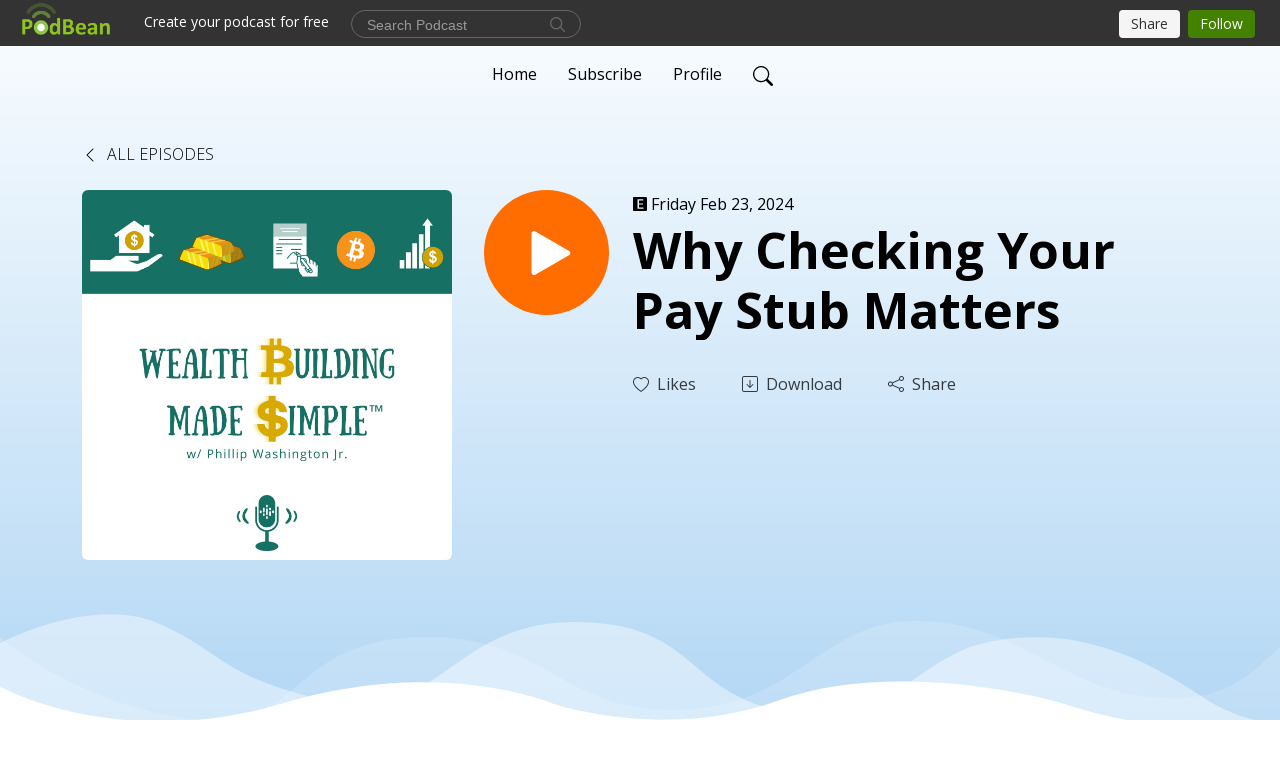

--- FILE ---
content_type: text/html; charset=UTF-8
request_url: https://askphillip.phillipwashingtonjr.com/e/why-checking-your-pay-stub-matters/
body_size: 10619
content:
<!DOCTYPE html>
<html  data-head-attrs=""  lang="en">
<head>
  <meta charset="UTF-8">
  <meta name="viewport" content="width=device-width, initial-scale=1.0">
  <meta name="mobile-web-app-capable" content="yes">
  <meta name="apple-mobile-web-app-status-bar-style" content="black">
  <meta name="theme-color" content="#ffffff">
  <link rel="stylesheet" href="https://cdnjs.cloudflare.com/ajax/libs/twitter-bootstrap/5.0.1/css/bootstrap.min.css" integrity="sha512-Ez0cGzNzHR1tYAv56860NLspgUGuQw16GiOOp/I2LuTmpSK9xDXlgJz3XN4cnpXWDmkNBKXR/VDMTCnAaEooxA==" crossorigin="anonymous" referrerpolicy="no-referrer" />
  <link rel="preconnect" href="https://fonts.googleapis.com">
  <link rel="preconnect" href="https://fonts.gstatic.com" crossorigin>
  <script type="module" crossorigin src="https://pbcdn1.podbean.com/fs1/user-site-dist/assets/index.1ad62341.js"></script>
    <link rel="modulepreload" href="https://pbcdn1.podbean.com/fs1/user-site-dist/assets/vendor.7a484e8a.js">
    <link rel="stylesheet" href="https://pbcdn1.podbean.com/fs1/user-site-dist/assets/index.d710f70e.css">
  <link rel="manifest" href="/user-site/manifest.webmanifest" crossorigin="use-credentials"><title>Why Checking Your Pay Stub Matters | Wealth-Building Made Simple</title><link rel="icon" href="https://www.podbean.com/images/favicon.ico"><link rel="apple-touch-icon" href="https://www.podbean.com/images/favicon.ico"><meta property="og:title" content="Why Checking Your Pay Stub Matters | Wealth-Building Made Simple"><meta property="og:image" content="https://d2bwo9zemjwxh5.cloudfront.net/image-logo/2691257/WBMS_Podcast_1400x1400_hnm43g_1200x628.jpg?s=66c7e419ccdff40408d1658b68f47280&amp;e=png"><meta property="og:type" content="article"><meta property="og:url" content="https://askphillip.phillipwashingtonjr.com/e/why-checking-your-pay-stub-matters/"><meta property="og:description" content="Key Takeaways:
Employees should regularly review their pay stubs to confirm accurate salary, tax withholdings, and benefit allocations.
Life events such as marriages or having children can impact employee benefit enrollment, necessitating a careful review of changes.
Proactively monitoring pay stubs can help uncover missed compensation and prevent surprise tax bills at the end of the year.
Planning ahead for tax season, even early in the year, can significantly ease the financial burden come December.
Tax planning and paycheck review services are available for those who find the task daunting, with experts like Allison ReiffMartin CPA, ready to assist.
 
Chapters:
Timestamp Summary
0:00:42 Introduction to the topic of preparing for taxes by December 31
0:01:18 Importance of understanding and checking pay stubs
0:03:14 Story about people not being paid what they were promised
0:05:05 Checking employee benefits packages and adjusting withholdings
0:06:40 Reminder to start planning for personal tax returns in March and April
0:07:51 Contact information for more assistance and discussion
0:08:09 Disclaimer and end of the conversation
 
Powered by ReiffMartin CPA and Stone Hill Wealth Management
 
Social Media Handles 
 
Follow Phillip Washington, Jr. on Instagram (@askphillip)
 
Subscribe to Wealth Building Made Simple newsletter
https://www.wealthbuildingmadesimple.us/
 
Thank you for checking out our free content on financial planning, the wealth mindset, and investing in innovation. If you&#39;ve found value in our blog posts, I invite you to take your knowledge and commitment to the next level. Sign up for our premium paid newsletter today and receive daily insights and expert analysis directly in your inbox. Stay ahead of the curve and unlock the secrets to financial success. Don&#39;t miss out on this opportunity to deepen your understanding and gain an edge in the world of finance. Join our premium community now and embark on a journey towards financial abundance and investment excellence. Sign up today and let&#39;s grow together!
 
WBMS Premium Subscription
 
Phillip Washington, Jr. is a registered investment adviser. Information presented is for educational purposes only and does not intend to make an offer or solicitation for the sale or purchase of any specific securities, investments, or investment strategies. Investments involve risk and, unless otherwise stated, are not guaranteed. Be sure to first consult with a qualified financial adviser and/or tax professional before implementing any strategy discussed herein. Past performance is not indicative of future performance."><meta name="description" content="Key Takeaways:
Employees should regularly review their pay stubs to confirm accurate salary, tax withholdings, and benefit allocations.
Life events such as marriages or having children can impact employee benefit enrollment, necessitating a careful review of changes.
Proactively monitoring pay stubs can help uncover missed compensation and prevent surprise tax bills at the end of the year.
Planning ahead for tax season, even early in the year, can significantly ease the financial burden come December.
Tax planning and paycheck review services are available for those who find the task daunting, with experts like Allison ReiffMartin CPA, ready to assist.
 
Chapters:
Timestamp Summary
0:00:42 Introduction to the topic of preparing for taxes by December 31
0:01:18 Importance of understanding and checking pay stubs
0:03:14 Story about people not being paid what they were promised
0:05:05 Checking employee benefits packages and adjusting withholdings
0:06:40 Reminder to start planning for personal tax returns in March and April
0:07:51 Contact information for more assistance and discussion
0:08:09 Disclaimer and end of the conversation
 
Powered by ReiffMartin CPA and Stone Hill Wealth Management
 
Social Media Handles 
 
Follow Phillip Washington, Jr. on Instagram (@askphillip)
 
Subscribe to Wealth Building Made Simple newsletter
https://www.wealthbuildingmadesimple.us/
 
Thank you for checking out our free content on financial planning, the wealth mindset, and investing in innovation. If you&#39;ve found value in our blog posts, I invite you to take your knowledge and commitment to the next level. Sign up for our premium paid newsletter today and receive daily insights and expert analysis directly in your inbox. Stay ahead of the curve and unlock the secrets to financial success. Don&#39;t miss out on this opportunity to deepen your understanding and gain an edge in the world of finance. Join our premium community now and embark on a journey towards financial abundance and investment excellence. Sign up today and let&#39;s grow together!
 
WBMS Premium Subscription
 
Phillip Washington, Jr. is a registered investment adviser. Information presented is for educational purposes only and does not intend to make an offer or solicitation for the sale or purchase of any specific securities, investments, or investment strategies. Investments involve risk and, unless otherwise stated, are not guaranteed. Be sure to first consult with a qualified financial adviser and/or tax professional before implementing any strategy discussed herein. Past performance is not indicative of future performance."><meta name="twitter:card" content="player"><meta name="twitter:site" content="@podbeancom"><meta name="twitter:url" content="https://askphillip.phillipwashingtonjr.com/e/why-checking-your-pay-stub-matters/"><meta name="twitter:title" content="Why Checking Your Pay Stub Matters | Wealth-Building Made Simple"><meta name="twitter:description" content="Key Takeaways:
Employees should regularly review their pay stubs to confirm accurate salary, tax withholdings, and benefit allocations.
Life events such as marriages or having children can impact employee benefit enrollment, necessitating a careful review of changes.
Proactively monitoring pay stubs can help uncover missed compensation and prevent surprise tax bills at the end of the year.
Planning ahead for tax season, even early in the year, can significantly ease the financial burden come December.
Tax planning and paycheck review services are available for those who find the task daunting, with experts like Allison ReiffMartin CPA, ready to assist.
 
Chapters:
Timestamp Summary
0:00:42 Introduction to the topic of preparing for taxes by December 31
0:01:18 Importance of understanding and checking pay stubs
0:03:14 Story about people not being paid what they were promised
0:05:05 Checking employee benefits packages and adjusting withholdings
0:06:40 Reminder to start planning for personal tax returns in March and April
0:07:51 Contact information for more assistance and discussion
0:08:09 Disclaimer and end of the conversation
 
Powered by ReiffMartin CPA and Stone Hill Wealth Management
 
Social Media Handles 
 
Follow Phillip Washington, Jr. on Instagram (@askphillip)
 
Subscribe to Wealth Building Made Simple newsletter
https://www.wealthbuildingmadesimple.us/
 
Thank you for checking out our free content on financial planning, the wealth mindset, and investing in innovation. If you&#39;ve found value in our blog posts, I invite you to take your knowledge and commitment to the next level. Sign up for our premium paid newsletter today and receive daily insights and expert analysis directly in your inbox. Stay ahead of the curve and unlock the secrets to financial success. Don&#39;t miss out on this opportunity to deepen your understanding and gain an edge in the world of finance. Join our premium community now and embark on a journey towards financial abundance and investment excellence. Sign up today and let&#39;s grow together!
 
WBMS Premium Subscription
 
Phillip Washington, Jr. is a registered investment adviser. Information presented is for educational purposes only and does not intend to make an offer or solicitation for the sale or purchase of any specific securities, investments, or investment strategies. Investments involve risk and, unless otherwise stated, are not guaranteed. Be sure to first consult with a qualified financial adviser and/or tax professional before implementing any strategy discussed herein. Past performance is not indicative of future performance."><meta name="twitter:image" content="https://d2bwo9zemjwxh5.cloudfront.net/image-logo/2691257/WBMS_Podcast_1400x1400_hnm43g_1200x628.jpg?s=66c7e419ccdff40408d1658b68f47280&amp;e=png"><meta name="twitter:player" content="https://www.podbean.com/player-v2/?i=enwzh-158eea2&amp;square=1"><meta name="twitter:player:width" content="420"><meta name="twitter:player:height" content="420"><meta http-equiv="Content-Type" content="text/html; charset=UTF-8"><meta http-equiv="Content-Language" content="en-us"><meta name="generator" content="Podbean 3.2"><meta name="viewport" content="width=device-width, user-scalable=no, initial-scale=1.0, minimum-scale=1.0, maximum-scale=1.0"><meta name="author" content="PodBean Development"><meta name="Copyright" content="PodBean"><meta name="HandheldFriendly" content="True"><meta name="MobileOptimized" content="MobileOptimized"><meta name="robots" content="all"><meta name="twitter:app:id:googleplay" content="com.podbean.app.podcast"><meta name="twitter:app:id:ipad" content="973361050"><meta name="twitter:app:id:iphone" content="973361050"><meta name="twitter:app:name:googleplay" content="Podbean"><meta name="twitter:app:name:ipad" content="Podbean"><meta name="twitter:app:name:iphone" content="Podbean"><script type="application/ld+json">{"@context":"https://schema.org/","@type":"PodcastEpisode","url":"/e/why-checking-your-pay-stub-matters/","name":"Why Checking Your Pay Stub Matters","datePublished":"2024-02-23","description":"Key Takeaways:\nEmployees should regularly review their pay stubs to confirm accurate salary, tax withholdings, and benefit allocations.\nLife events such as marriages or having children can impact employee benefit enrollment, necessitating a careful review of changes.\nProactively monitoring pay stubs can help uncover missed compensation and prevent surprise tax bills at the end of the year.\nPlanning ahead for tax season, even early in the year, can significantly ease the financial burden come December.\nTax planning and paycheck review services are available for those who find the task daunting, with experts like Allison ReiffMartin CPA, ready to assist.\n \nChapters:\nTimestamp Summary\n0:00:42 Introduction to the topic of preparing for taxes by December 31\n0:01:18 Importance of understanding and checking pay stubs\n0:03:14 Story about people not being paid what they were promised\n0:05:05 Checking employee benefits packages and adjusting withholdings\n0:06:40 Reminder to start planning for personal tax returns in March and April\n0:07:51 Contact information for more assistance and discussion\n0:08:09 Disclaimer and end of the conversation\n \nPowered by ReiffMartin CPA and Stone Hill Wealth Management\n \nSocial Media Handles \n \nFollow Phillip Washington, Jr. on Instagram (@askphillip)\n \nSubscribe to Wealth Building Made Simple newsletter\nhttps://www.wealthbuildingmadesimple.us/\n \nThank you for checking out our free content on financial planning, the wealth mindset, and investing in innovation. If you've found value in our blog posts, I invite you to take your knowledge and commitment to the next level. Sign up for our premium paid newsletter today and receive daily insights and expert analysis directly in your inbox. Stay ahead of the curve and unlock the secrets to financial success. Don't miss out on this opportunity to deepen your understanding and gain an edge in the world of finance. Join our premium community now and embark on a journey towards financial abundance and investment excellence. Sign up today and let's grow together!\n \nWBMS Premium Subscription\n \nPhillip Washington, Jr. is a registered investment adviser. Information presented is for educational purposes only and does not intend to make an offer or solicitation for the sale or purchase of any specific securities, investments, or investment strategies. Investments involve risk and, unless otherwise stated, are not guaranteed. Be sure to first consult with a qualified financial adviser and/or tax professional before implementing any strategy discussed herein. Past performance is not indicative of future performance.","associatedMedia":{"@type":"MediaObject","contentUrl":"https://mcdn.podbean.com/mf/web/mp8u8z/02222024_-_Alison6usm0.mp3"},"partOfSeries":{"@type":"PodcastSeries","name":"Wealth-Building Made Simple","url":"https://askphillip.phillipwashingtonjr.com"}}</script><link type="application/rss+xml" rel="alternate" href="https://askphillip.phillipwashingtonjr.com/feed.xml" title="Wealth-Building Made Simple"><link rel="canonical" href="https://askphillip.phillipwashingtonjr.com/e/why-checking-your-pay-stub-matters/"><meta name="head:count" content="35"><link rel="modulepreload" crossorigin href="https://pbcdn1.podbean.com/fs1/user-site-dist/assets/episode.b821da30.js"><link rel="stylesheet" href="https://pbcdn1.podbean.com/fs1/user-site-dist/assets/episode.6d6d54b9.css"><link rel="modulepreload" crossorigin href="https://pbcdn1.podbean.com/fs1/user-site-dist/assets/HomeHeader.500f78d5.js"><link rel="stylesheet" href="https://pbcdn1.podbean.com/fs1/user-site-dist/assets/HomeHeader.f51f4f51.css"><link rel="modulepreload" crossorigin href="https://pbcdn1.podbean.com/fs1/user-site-dist/assets/HeadEpisode.60975439.js"><link rel="stylesheet" href="https://pbcdn1.podbean.com/fs1/user-site-dist/assets/HeadEpisode.72529506.css">
</head>
<body  data-head-attrs="" >
  <div id="app" data-server-rendered="true"><div class="main-page main-style-light" style="--font:open sans;--secondaryFont:Open Sans,Helvetica,Arial,Verdana,sans-serif;--playerColor:#ff6d00;--playerColorRGB:255,109,0;--homeHeaderTextColor:#000000;--pageHeaderTextColor:#000000;--pageHeaderBackgroundColor:#A9D2F3;"><!----><div loginurl="https://www.podbean.com/site/user/login?return=https%253A%252F%252Faskphillip.phillipwashingtonjr.com%252Fe%252Fwhy-checking-your-pay-stub-matters%252F&amp;rts=807467e5f5ad552ca845df5e002e12a0bffa9571" postname="why-checking-your-pay-stub-matters"><div class="theme-waves episode-detail d-flex flex-column h-100  navigation-transparent"><!--[--><div class="cc-navigation1 navigation" style="--navigationFontColor:#000000;--navigationBackgroundColor:#fdfdfd;"><nav class="navbar navbar-expand-lg"><div class="container justify-content-center"><div style="" class="nav-item search-icon list-unstyled"><button class="btn bg-transparent d-black d-lg-none border-0 nav-link text-dark px-2" type="button" title="Search"><svg xmlns="http://www.w3.org/2000/svg" width="20" height="20" fill="currentColor" class="bi bi-search" viewbox="0 0 16 16"><path d="M11.742 10.344a6.5 6.5 0 1 0-1.397 1.398h-.001c.03.04.062.078.098.115l3.85 3.85a1 1 0 0 0 1.415-1.414l-3.85-3.85a1.007 1.007 0 0 0-.115-.1zM12 6.5a5.5 5.5 0 1 1-11 0 5.5 5.5 0 0 1 11 0z"></path></svg></button></div><div class="h-search" style="display:none;"><input class="form-control shadow-sm rounded-pill border-0" title="Search" value="" type="text" placeholder="Search"><button type="button" class="btn bg-transparent border-0">Cancel</button></div><button class="navbar-toggler px-2" type="button" title="Navbar toggle" data-bs-toggle="collapse" data-bs-target="#navbarNav" aria-controls="navbarNav" aria-expanded="false" aria-label="Toggle navigation"><svg xmlns="http://www.w3.org/2000/svg" width="28" height="28" fill="currentColor" class="bi bi-list" viewbox="0 0 16 16"><path fill-rule="evenodd" d="M2.5 12a.5.5 0 0 1 .5-.5h10a.5.5 0 0 1 0 1H3a.5.5 0 0 1-.5-.5zm0-4a.5.5 0 0 1 .5-.5h10a.5.5 0 0 1 0 1H3a.5.5 0 0 1-.5-.5zm0-4a.5.5 0 0 1 .5-.5h10a.5.5 0 0 1 0 1H3a.5.5 0 0 1-.5-.5z"></path></svg></button><div class="collapse navbar-collapse" id="navbarNav"><ul class="navbar-nav" style=""><!--[--><li class="nav-item"><!--[--><a href="/" class="nav-link"><!--[-->Home<!--]--></a><!--]--></li><li class="nav-item"><!--[--><a target="_blank" rel="noopener noreferrer" class="nav-link" active-class="active" href="https://www.podbean.com/site/podcatcher/index/blog/pq1OgSEqubX"><!--[-->Subscribe<!--]--></a><!--]--></li><li class="nav-item"><!--[--><a target="_blank" rel="noopener noreferrer" class="nav-link" active-class="active" href="https://www.podbean.com/user-jdrg9cdpun0"><!--[-->Profile<!--]--></a><!--]--></li><!--]--><!--[--><li style="" class="nav-item search-icon"><button class="btn bg-transparent border-0 nav-link" type="button" title="Search"><svg xmlns="http://www.w3.org/2000/svg" width="20" height="20" fill="currentColor" class="bi bi-search" viewbox="0 0 16 16"><path d="M11.742 10.344a6.5 6.5 0 1 0-1.397 1.398h-.001c.03.04.062.078.098.115l3.85 3.85a1 1 0 0 0 1.415-1.414l-3.85-3.85a1.007 1.007 0 0 0-.115-.1zM12 6.5a5.5 5.5 0 1 1-11 0 5.5 5.5 0 0 1 11 0z"></path></svg></button></li><!--]--></ul></div></div></nav></div><!----><!--]--><div class="common-content flex-shrink-0"><!--[--><!----><div class="episode-detail-top pt-5 pb-5"><div class="container mt-5"><nav><ol class="breadcrumb mt-2"><li class="breadcrumb-item"><a href="/" class="text-dark text-uppercase fw-light"><!--[--><svg xmlns="http://www.w3.org/2000/svg" width="16" height="16" fill="currentColor" class="bi bi-chevron-left" viewbox="0 0 16 16"><path fill-rule="evenodd" d="M11.354 1.646a.5.5 0 0 1 0 .708L5.707 8l5.647 5.646a.5.5 0 0 1-.708.708l-6-6a.5.5 0 0 1 0-.708l6-6a.5.5 0 0 1 .708 0z"></path></svg> All Episodes<!--]--></a></li></ol></nav><div class="episode-content"><div class="border-0 d-md-flex mt-4 mb-5 list"><img class="me-3 episode-logo" alt="Why Checking Your Pay Stub Matters" src="https://pbcdn1.podbean.com/imglogo/image-logo/2691257/WBMS_Podcast_1400x1400_hnm43g_300x300.png" loading="lazy"><div class="card-body position-relative d-flex pt-0"><button class="btn btn-link rounded-circle play-button me-4" type="button" title="Play Why Checking Your Pay Stub Matters"><svg t="1622017593702" class="icon icon-play text-white" fill="currentColor" viewbox="0 0 1024 1024" version="1.1" xmlns="http://www.w3.org/2000/svg" p-id="12170" width="30" height="30"><path d="M844.704269 475.730473L222.284513 116.380385a43.342807 43.342807 0 0 0-65.025048 37.548353v718.692951a43.335582 43.335582 0 0 0 65.025048 37.541128l622.412531-359.342864a43.357257 43.357257 0 0 0 0.007225-75.08948z" fill="" p-id="12171"></path></svg></button><div class="episode-info"><p class="e-date p-0 mb-1"><span class="icon-explicit" data-bs-toggle="tooltip" data-bs-placement="top" title="Explicit"><svg t="1737362874781" class="icon icon-episode-info me-1" width="14" height="14" viewbox="0 0 1025 1024" fill="currentColor" version="1.1" xmlns="http://www.w3.org/2000/svg" p-id="19190"><path d="M959.326316 1.796491h-898.245614C26.947368 1.796491 0 28.74386 0 64.673684v898.245614c0 34.133333 26.947368 61.080702 61.080702 61.080702h898.245614c34.133333 0 61.080702-26.947368 61.080702-61.080702v-898.245614c0-34.133333-26.947368-61.080702-61.080702-61.080702z m-197.614035 851.536842h-431.157895V172.463158h427.564912v88.02807h-323.368421v208.392983h301.810527V556.912281H434.750877v208.392982h328.757895v88.02807z" fill="#868686" p-id="19191"></path></svg></span><span class="episode-date">Friday Feb 23, 2024</span></p><h1 class="card-title page-title text-dark text-three-line fs-50">Why Checking Your Pay Stub Matters</h1><div class="cc-post-toolbar pt-4"><ul class="list-unstyled d-flex mb-0 row gx-5 p-0"><li class="col-auto"><button class="border-0 p-0 bg-transparent row gx-1 align-items-center" title="Likes"><svg xmlns="http://www.w3.org/2000/svg" width="16" height="16" fill="currentColor" class="bi bi-heart col-auto icon-like" viewbox="0 0 16 16"><path d="m8 2.748-.717-.737C5.6.281 2.514.878 1.4 3.053c-.523 1.023-.641 2.5.314 4.385.92 1.815 2.834 3.989 6.286 6.357 3.452-2.368 5.365-4.542 6.286-6.357.955-1.886.838-3.362.314-4.385C13.486.878 10.4.28 8.717 2.01L8 2.748zM8 15C-7.333 4.868 3.279-3.04 7.824 1.143c.06.055.119.112.176.171a3.12 3.12 0 0 1 .176-.17C12.72-3.042 23.333 4.867 8 15z"></path></svg><span class="text-gray col-auto item-name">Likes</span><!----></button></li><li class="col-auto"><a class="border-0 p-0 bg-transparent row gx-1 align-items-center" href="https://www.podbean.com/media/share/pb-enwzh-158eea2?download=1" target="_blank" title="Download"><svg xmlns="http://www.w3.org/2000/svg" width="16" height="16" fill="currentColor" class="bi bi-arrow-down-square col-auto" viewbox="0 0 16 16"><path fill-rule="evenodd" d="M15 2a1 1 0 0 0-1-1H2a1 1 0 0 0-1 1v12a1 1 0 0 0 1 1h12a1 1 0 0 0 1-1V2zM0 2a2 2 0 0 1 2-2h12a2 2 0 0 1 2 2v12a2 2 0 0 1-2 2H2a2 2 0 0 1-2-2V2zm8.5 2.5a.5.5 0 0 0-1 0v5.793L5.354 8.146a.5.5 0 1 0-.708.708l3 3a.5.5 0 0 0 .708 0l3-3a.5.5 0 0 0-.708-.708L8.5 10.293V4.5z"></path></svg><span class="text-gray col-auto item-name">Download</span><!----></a></li><li class="col-auto"><button class="border-0 p-0 bg-transparent row gx-1 align-items-center" title="Share" data-bs-toggle="modal" data-bs-target="#shareModal"><svg xmlns="http://www.w3.org/2000/svg" width="16" height="16" fill="currentColor" class="bi bi-share col-auto" viewbox="0 0 16 16"><path d="M13.5 1a1.5 1.5 0 1 0 0 3 1.5 1.5 0 0 0 0-3zM11 2.5a2.5 2.5 0 1 1 .603 1.628l-6.718 3.12a2.499 2.499 0 0 1 0 1.504l6.718 3.12a2.5 2.5 0 1 1-.488.876l-6.718-3.12a2.5 2.5 0 1 1 0-3.256l6.718-3.12A2.5 2.5 0 0 1 11 2.5zm-8.5 4a1.5 1.5 0 1 0 0 3 1.5 1.5 0 0 0 0-3zm11 5.5a1.5 1.5 0 1 0 0 3 1.5 1.5 0 0 0 0-3z"></path></svg><span class="text-gray item-name col-auto">Share</span></button></li></ul></div><!----></div></div></div></div></div><svg id="Curve" xmlns="http://www.w3.org/2000/svg" viewBox="0 0 1924 212.552"><path id="curve01" d="M-23.685,359.406S93.525,419.436,253.5,371.375s273.577,1.033,273.577,1.033,113.49,37.939,226.2-3.355,263.749-5.5,290.141,3.355,177.158,52.609,265.227,5.262,191.943-46.8,304.094,6.182,276.982-24.446,276.982-24.446v134.43h-1924V354.945Z" transform="translate(34.287 -281.283)" fill="#fff"></path><path id="curve02" d="M-2.111,728.749s89.218-48.068,157.482-21.806c72.236,31.039,61.34,53.552,173.542,79.815S454.9,706.923,579.664,706.923s111.41,72.894,213.965,90.951,132.6-53.569,199.093-69.125,137.826-4.511,222.382,54.054,213.326,14.629,251.445-6.7,135.343-73.064,245.343-54.288,210,76.058,210,76.058V911.5h-1924Z" transform="translate(2.111 -698.949)" fill="#fff" opacity="0.421"></path><path id="curve03" d="M2055.179,850.019v149.1h-1924v-189.1h0c.91-.286,75.2,66.583,191.974,82.357s98.2-77.359,230-82.357,144.632,77.663,267.9,73.383,142.695-95.3,246.795-89.867,140.081,75,245.748,78.165,103.959-84.817,189.279-85.131c127.354-.563,114.822,75.533,200.279,75.544s105.741-66.281,195.854-68.578S2055.179,850.019,2055.179,850.019Z" transform="translate(-131.179 -786.567)" fill="#fff" opacity="0.158"></path></svg></div><!--]--><!----><div class="episode-detail-bottom"><div class="container"><div class="episode-content"><div class="border-0 d-flex"><div class="card-body ps-0 pt-5 pb-5"><p class="e-description card-text"><p><strong>Key Takeaways:</strong></p>
<ol><li style="font-weight:400;"><span style="font-weight:400;">Employees should regularly review their pay stubs to confirm accurate salary, tax withholdings, and benefit allocations.</span></li>
<li style="font-weight:400;"><span style="font-weight:400;">Life events such as marriages or having children can impact employee benefit enrollment, necessitating a careful review of changes.</span></li>
<li style="font-weight:400;"><span style="font-weight:400;">Proactively monitoring pay stubs can help uncover missed compensation and prevent surprise tax bills at the end of the year.</span></li>
<li style="font-weight:400;"><span style="font-weight:400;">Planning ahead for tax season, even early in the year, can significantly ease the financial burden come December.</span></li>
<li style="font-weight:400;"><span style="font-weight:400;">Tax planning and paycheck review services are available for those who find the task daunting, with experts like Allison ReiffMartin CPA, ready to assist.</span></li>
</ol><p> </p>
<p><strong>Chapters:</strong><strong><br /><br /></strong></p>
<p><span style="font-weight:400;">Timestamp</span><span style="font-weight:400;"> </span><span style="font-weight:400;">Summary</span></p>
<p><span style="font-weight:400;">0:00:42</span><span style="font-weight:400;"> </span><span style="font-weight:400;">Introduction to the topic of preparing for taxes by December 31</span></p>
<p><span style="font-weight:400;">0:01:18</span><span style="font-weight:400;"> </span><span style="font-weight:400;">Importance of understanding and checking pay stubs</span></p>
<p><span style="font-weight:400;">0:03:14</span><span style="font-weight:400;"> </span><span style="font-weight:400;">Story about people not being paid what they were promised</span></p>
<p><span style="font-weight:400;">0:05:05</span><span style="font-weight:400;"> </span><span style="font-weight:400;">Checking employee benefits packages and adjusting withholdings</span></p>
<p><span style="font-weight:400;">0:06:40</span><span style="font-weight:400;"> </span><span style="font-weight:400;">Reminder to start planning for personal tax returns in March and April</span></p>
<p><span style="font-weight:400;">0:07:51</span><span style="font-weight:400;"> </span><span style="font-weight:400;">Contact information for more assistance and discussion</span></p>
<p><span style="font-weight:400;">0:08:09</span><span style="font-weight:400;"> </span><span style="font-weight:400;">Disclaimer and end of the conversation</span></p>
<p> </p>
<p><strong>Powered by</strong><a href="https://www.reiffmartincpa.com/"><strong> ReiffMartin CPA</strong></a><strong> and</strong><a href="https://stonehillwealthmanagement.com/"><strong> Stone Hill Wealth Management</strong></a></p>
<p> </p>
<p><strong>Social Media Handles </strong></p>
<p><strong> </strong></p>
<p><span style="font-weight:400;">Follow Phillip Washington, Jr. on Instagram (</span><a href="https://www.instagram.com/askphillip/?hl=en"><span style="font-weight:400;">@askphillip</span></a><span style="font-weight:400;">)</span></p>
<p><span style="font-weight:400;"> </span></p>
<p><span style="font-weight:400;">Subscribe to Wealth Building Made Simple newsletter</span></p>
<p><a href="https://www.wealthbuildingmadesimple.us/"><span style="font-weight:400;">https://www.wealthbuildingmadesimple.us/</span></a></p>
<p><span style="font-weight:400;"> </span></p>
<p><span style="font-weight:400;">Thank you for checking out our free content on financial planning, the wealth mindset, and investing in innovation. If you've found value in our blog posts, I invite you to take your knowledge and commitment to the next level. Sign up for our premium paid newsletter today and receive daily insights and expert analysis directly in your inbox. Stay ahead of the curve and unlock the secrets to financial success. Don't miss out on this opportunity to deepen your understanding and gain an edge in the world of finance. Join our premium community now and embark on a journey towards financial abundance and investment excellence. Sign up today and let's grow together!</span></p>
<p><span style="font-weight:400;"> </span></p>
<p><a href="https://www.wealthbuildingmadesimple.us/upgrade"><span style="font-weight:400;">WBMS Premium Subscription</span></a></p>
<p><span style="font-weight:400;"> </span></p>
<p><span style="font-weight:400;">Phillip Washington, Jr. is a registered investment adviser. Information presented is for educational purposes only and does not intend to make an offer or solicitation for the sale or purchase of any specific securities, investments, or investment strategies. Investments involve risk and, unless otherwise stated, are not guaranteed. Be sure to first consult with a qualified financial adviser and/or tax professional before implementing any strategy discussed herein. Past performance is not indicative of future performance.</span></p></p></div></div></div></div></div><!----><div class="episode-detail-bottom"><div class="container"><div class="pb-2"><div class="cc-comments"><div class="comment-title">Comment (0) </div><!----><div class="content empty-content text-center"><svg xmlns="http://www.w3.org/2000/svg" width="16" height="16" fill="currentColor" class="bi bi-chat-left-text" viewbox="0 0 16 16"><path d="M14 1a1 1 0 0 1 1 1v8a1 1 0 0 1-1 1H4.414A2 2 0 0 0 3 11.586l-2 2V2a1 1 0 0 1 1-1h12zM2 0a2 2 0 0 0-2 2v12.793a.5.5 0 0 0 .854.353l2.853-2.853A1 1 0 0 1 4.414 12H14a2 2 0 0 0 2-2V2a2 2 0 0 0-2-2H2z"></path><path d="M3 3.5a.5.5 0 0 1 .5-.5h9a.5.5 0 0 1 0 1h-9a.5.5 0 0 1-.5-.5zM3 6a.5.5 0 0 1 .5-.5h9a.5.5 0 0 1 0 1h-9A.5.5 0 0 1 3 6zm0 2.5a.5.5 0 0 1 .5-.5h5a.5.5 0 0 1 0 1h-5a.5.5 0 0 1-.5-.5z"></path></svg><p class="pt-3">No comments yet. Be the first to say something!</p></div></div></div></div></div></div><!--[--><footer class="cc-footer1 footer mt-auto" style="--footerFontColor:#ffffff;--footerBackgroundColor:#000000;"><div class="container p-0 d-sm-flex justify-content-sm-between align-items-center flex-row-reverse"><ul class="row gx-4 social-icon-content list-unstyled d-flex justify-content-md-start justify-content-center mb-0"><!----><!----><!----><!----><!----></ul><div class="right-content"><p class="mb-0 pt-2">Copyright 2023 All rights reserved.</p><p class="by">Podcast Powered By <a href="https://www.podbean.com" target="_blank" rel="noopener noreferrer">Podbean</a></p></div></div></footer><div class="after-footer"></div><!----><!--]--></div></div><!----><!----><!----><div style="display:none;">Version: 20241125</div></div></div>

<script>window.__INITIAL_STATE__="{\"store\":{\"baseInfo\":{\"podcastTitle\":\"Wealth-Building Made Simple\",\"slug\":\"askphillip\",\"podcastDescription\":\"Money can be stressful, but it doesn’t have to be! This podcast is about helping people understand their finances and make smart choices for their future.\",\"podcastLogo\":\"https:\u002F\u002Fpbcdn1.podbean.com\u002Fimglogo\u002Fimage-logo\u002F2691257\u002FWBMS_Podcast_1400x1400_hnm43g.png\",\"podcastShareLogo\":\"https:\u002F\u002Fd2bwo9zemjwxh5.cloudfront.net\u002Fimage-logo\u002F2691257\u002FWBMS_Podcast_1400x1400_hnm43g_1200x628.jpg?s=66c7e419ccdff40408d1658b68f47280&e=png\",\"podcastUrl\":\"https:\u002F\u002Faskphillip.phillipwashingtonjr.com\",\"podcastCanSearched\":true,\"feedUrl\":\"https:\u002F\u002Faskphillip.phillipwashingtonjr.com\u002Ffeed.xml\",\"theme\":\"waves\",\"podcastDeepLink\":\"https:\u002F\u002Fwww.podbean.com\u002Fpw\u002Fpbblog-72mdg-2910b9?from=usersite\",\"removePodbeanBranding\":\"no\",\"brandingLogo\":null,\"timeZone\":{\"timeZoneId\":14,\"gmtAdjustment\":\"GMT-05:00\",\"useDaylightTime\":0,\"value\":-5,\"text\":\"(GMT-05:00) Bogota, Lima, Quito, Rio Branco\",\"daylightStartTime\":\"Second Sunday Of March +2 Hours\",\"daylightEndTime\":\"First Sunday Of November +2 Hours\",\"timezone\":null},\"podcastDownloads\":null,\"totalEpisodes\":1248,\"showComments\":true,\"iOSAppDownloadLink\":null,\"customizeCssUrl\":null,\"androidAppDownloadLink\":null,\"showPostShare\":true,\"showLike\":true,\"author\":\"Phillip Washington Jr.\",\"enableEngagementStats\":true,\"shareEmbedLink\":\"https:\u002F\u002Fadmin5.podbean.com\u002Fembed.html?id=pbblog-72mdg-2910b9-playlist\",\"language\":\"en\",\"sensitivitySessionExpireTime\":3600,\"podcastApps\":[{\"name\":\"Podbean App\",\"link\":\"https:\u002F\u002Fwww.podbean.com\u002Fpw\u002Fpbblog-72mdg-2910b9?from=usersite\",\"image\":\"https:\u002F\u002Fpbcdn1.podbean.com\u002Ffs1\u002Fsite\u002Fimages\u002Fadmin5\u002Fpodbean-app.png\",\"title\":null},{\"name\":\"Spotify\",\"link\":\"https:\u002F\u002Fopen.spotify.com\u002Fshow\u002F6C2UTDV8sMUPepXBdcJHiB\",\"image\":\"https:\u002F\u002Fpbcdn1.podbean.com\u002Ffs1\u002Fsite\u002Fimages\u002Fadmin5\u002Fspotify.png\",\"title\":null},{\"name\":\"Amazon Music\",\"link\":\"https:\u002F\u002Fmusic.amazon.com\u002Fpodcasts\u002F9b771c11-4234-4cb7-b585-605ef01ae835\",\"image\":\"https:\u002F\u002Fpbcdn1.podbean.com\u002Ffs1\u002Fsite\u002Fimages\u002Fadmin5\u002FAmazonMusic.png\",\"title\":null},{\"name\":\"iHeartRadio\",\"link\":\"https:\u002F\u002Fiheart.com\u002Fpodcast\u002F94598053\",\"image\":\"https:\u002F\u002Fpbcdn1.podbean.com\u002Ffs1\u002Fsite\u002Fimages\u002Fadmin5\u002FiHeartRadio.png\",\"title\":null}],\"components\":{\"base\":[{\"id\":\"MainStyle\",\"val\":\"light\"},{\"id\":\"Font\",\"val\":\"open sans\"},{\"id\":\"SecondaryFont\",\"val\":\"Open Sans\"},{\"id\":\"PlayerColor\",\"val\":\"#ff6d00\"},{\"id\":\"PlayerStyle\",\"val\":\"player1\"},{\"id\":\"PlayerWave\",\"val\":\"show\"},{\"id\":\"Favicon\",\"val\":\"https:\u002F\u002Fwww.podbean.com\u002Fimages\u002Ffavicon.ico\"},{\"id\":\"CookiesNotice\",\"val\":\"hide\"},{\"id\":\"CookiesNoticeContent\",\"val\":\"\u003Ch4\u003ECookies Notice\u003C\u002Fh4\u003E\u003Cp\u003EThis website uses cookies to improve your experience while you navigate through the website. By using our website you agree to our use of cookies.\u003C\u002Fp\u003E\"},{\"id\":\"EpisodePageListenOn\",\"val\":\"hide\"},{\"id\":\"EpisodePageCustomizeComponent\",\"val\":\"hide\"}],\"home-header\":[{\"id\":\"HomeHeaderTextColor\",\"val\":\"#000000\"},{\"id\":\"BackgroundImage\",\"val\":\"https:\u002F\u002Fmcdn.podbean.com\u002Fmf\u002Fweb\u002F4yr48w\u002FWBMS_coverdcb94e41-d108-c386-831f-0cd310c29b9e.jpg\"},{\"id\":\"BackgroundImageForMobile\",\"val\":\"https:\u002F\u002Fmcdn.podbean.com\u002Fmf\u002Fweb\u002Fik3chb\u002FWBMS_cover4b940757-06df-0d2d-26b1-370d05050b04.jpg\"}],\"page-header\":[{\"id\":\"PageHeaderTextColor\",\"val\":\"#000000\"},{\"id\":\"PageHeaderBackgroundColor\",\"val\":\"#A9D2F3\"}],\"episode-list\":[{\"id\":\"EpisodeListType\",\"val\":\"list\"},{\"id\":\"EpisodesPerPage\",\"val\":\"50\"},{\"id\":\"EpisodeStats\",\"val\":\"hide\"}],\"navigation\":[{\"id\":\"NavigationFontColor\",\"val\":\"#000000\"},{\"id\":\"NavigationBackgroundColor\",\"val\":\"#fdfdfd\"},{\"id\":\"NavigationSearch\",\"val\":\"show\"},{\"id\":\"NavigationLinks\",\"val\":[{\"id\":\"Home\",\"type\":\"Link\",\"value\":\"\u002F\",\"text\":\"Home\",\"subitems\":[]},{\"id\":\"Subscribe\",\"type\":\"Link\",\"value\":\"https:\u002F\u002Fwww.podbean.com\u002Fsite\u002Fpodcatcher\u002Findex\u002Fblog\u002Fpq1OgSEqubX\",\"text\":\"Subscribe\",\"subitems\":[]},{\"id\":\"Profile\",\"type\":\"Link\",\"value\":\"https:\u002F\u002Fwww.podbean.com\u002Fuser-jdrg9cdpun0\",\"text\":\"Profile\",\"subitems\":[]}]}],\"footer\":[{\"id\":\"FooterType\",\"val\":\"Footer1\"},{\"id\":\"FooterFontColor\",\"val\":\"#ffffff\"},{\"id\":\"FooterBackgroundColor\",\"val\":\"#000000\"},{\"id\":\"FooterCopyright\",\"val\":\"Copyright 2023 All rights reserved.\"},{\"id\":\"SocialMediaLinks\",\"val\":{\"facebook_username\":\"\",\"twitter_username\":\"\",\"instagram_username\":\"\",\"youtube_username\":\"\",\"linkedin_username\":\"\"}}],\"customize-container1\":[],\"customize-container2\":[]},\"allLinks\":[],\"mainStylesDefaultSettings\":null,\"defaultCustomizeComponents\":null,\"scripts\":[],\"metas\":null,\"appConfig\":{\"package\":\"com.podbean.app.podcast\",\"app_store_id\":973361050,\"app_name\":\"Podbean\",\"scheme\":\"podbean\"},\"customizeCss\":null,\"canEditCss\":null,\"enableJsCodeInCustomizeContent\":false,\"enabledIframeCodeInCustomizeContent\":true,\"sectionMaxCount\":10,\"enableEditorLink\":true,\"enableEditCookiesNotice\":true,\"siteRedirectToFeed\":false,\"podcatcherRssUrl\":null,\"showFeed\":true,\"showTopBar\":true,\"enableWebSiteLike\":true,\"organizationName\":null,\"organizationPageLink\":null},\"backToListUrl\":\"\u002F\",\"tinymceLoaded\":false,\"listEpisodes\":[],\"userLikedEpisodes\":[],\"userLikeCheckedEpisodes\":[],\"topBarIframeLoaded\":false,\"listTotalCount\":0,\"listTotalPage\":0,\"listPage\":0,\"listType\":\"all\",\"listValue\":\"\",\"listName\":\"\",\"pageLoading\":false,\"apiBaseUrl\":\"http:\u002F\u002Faskphillip.phillipwashingtonjr.com\",\"apiV2BaseUrl\":\"\",\"apiCommonParams\":{\"t\":\"696c6089\",\"clientSignature\":\"b7ce1f38e76fa2983d48ea1094351a80\",\"u\":null,\"customizing\":null},\"apiCommonHeaders\":{},\"comments\":[],\"commentsTotalCount\":0,\"commentsTotalPage\":0,\"commentsPage\":1,\"commentEpisodeId\":\"pb22605474-enwzh\",\"episode\":{\"id\":\"pb22605474\",\"idTag\":\"enwzh\",\"title\":\"Why Checking Your Pay Stub Matters\",\"logo\":\"https:\u002F\u002Fpbcdn1.podbean.com\u002Fimglogo\u002Fimage-logo\u002F2691257\u002FWBMS_Podcast_1400x1400_hnm43g_300x300.png\",\"shareLogo\":\"https:\u002F\u002Fd2bwo9zemjwxh5.cloudfront.net\u002Fimage-logo\u002F2691257\u002FWBMS_Podcast_1400x1400_hnm43g_1200x628.jpg?s=66c7e419ccdff40408d1658b68f47280&e=png\",\"largeLogo\":\"https:\u002F\u002Fpbcdn1.podbean.com\u002Fimglogo\u002Fimage-logo\u002F2691257\u002FWBMS_Podcast_1400x1400_hnm43g.png\",\"previewContent\":null,\"content\":\"\u003Cp\u003E\u003Cstrong\u003EKey Takeaways:\u003C\u002Fstrong\u003E\u003C\u002Fp\u003E\\n\u003Col\u003E\u003Cli style=\\\"font-weight:400;\\\"\u003E\u003Cspan style=\\\"font-weight:400;\\\"\u003EEmployees should regularly review their pay stubs to confirm accurate salary, tax withholdings, and benefit allocations.\u003C\u002Fspan\u003E\u003C\u002Fli\u003E\\n\u003Cli style=\\\"font-weight:400;\\\"\u003E\u003Cspan style=\\\"font-weight:400;\\\"\u003ELife events such as marriages or having children can impact employee benefit enrollment, necessitating a careful review of changes.\u003C\u002Fspan\u003E\u003C\u002Fli\u003E\\n\u003Cli style=\\\"font-weight:400;\\\"\u003E\u003Cspan style=\\\"font-weight:400;\\\"\u003EProactively monitoring pay stubs can help uncover missed compensation and prevent surprise tax bills at the end of the year.\u003C\u002Fspan\u003E\u003C\u002Fli\u003E\\n\u003Cli style=\\\"font-weight:400;\\\"\u003E\u003Cspan style=\\\"font-weight:400;\\\"\u003EPlanning ahead for tax season, even early in the year, can significantly ease the financial burden come December.\u003C\u002Fspan\u003E\u003C\u002Fli\u003E\\n\u003Cli style=\\\"font-weight:400;\\\"\u003E\u003Cspan style=\\\"font-weight:400;\\\"\u003ETax planning and paycheck review services are available for those who find the task daunting, with experts like Allison ReiffMartin CPA, ready to assist.\u003C\u002Fspan\u003E\u003C\u002Fli\u003E\\n\u003C\u002Fol\u003E\u003Cp\u003E \u003C\u002Fp\u003E\\n\u003Cp\u003E\u003Cstrong\u003EChapters:\u003C\u002Fstrong\u003E\u003Cstrong\u003E\u003Cbr \u002F\u003E\u003Cbr \u002F\u003E\u003C\u002Fstrong\u003E\u003C\u002Fp\u003E\\n\u003Cp\u003E\u003Cspan style=\\\"font-weight:400;\\\"\u003ETimestamp\u003C\u002Fspan\u003E\u003Cspan style=\\\"font-weight:400;\\\"\u003E \u003C\u002Fspan\u003E\u003Cspan style=\\\"font-weight:400;\\\"\u003ESummary\u003C\u002Fspan\u003E\u003C\u002Fp\u003E\\n\u003Cp\u003E\u003Cspan style=\\\"font-weight:400;\\\"\u003E0:00:42\u003C\u002Fspan\u003E\u003Cspan style=\\\"font-weight:400;\\\"\u003E \u003C\u002Fspan\u003E\u003Cspan style=\\\"font-weight:400;\\\"\u003EIntroduction to the topic of preparing for taxes by December 31\u003C\u002Fspan\u003E\u003C\u002Fp\u003E\\n\u003Cp\u003E\u003Cspan style=\\\"font-weight:400;\\\"\u003E0:01:18\u003C\u002Fspan\u003E\u003Cspan style=\\\"font-weight:400;\\\"\u003E \u003C\u002Fspan\u003E\u003Cspan style=\\\"font-weight:400;\\\"\u003EImportance of understanding and checking pay stubs\u003C\u002Fspan\u003E\u003C\u002Fp\u003E\\n\u003Cp\u003E\u003Cspan style=\\\"font-weight:400;\\\"\u003E0:03:14\u003C\u002Fspan\u003E\u003Cspan style=\\\"font-weight:400;\\\"\u003E \u003C\u002Fspan\u003E\u003Cspan style=\\\"font-weight:400;\\\"\u003EStory about people not being paid what they were promised\u003C\u002Fspan\u003E\u003C\u002Fp\u003E\\n\u003Cp\u003E\u003Cspan style=\\\"font-weight:400;\\\"\u003E0:05:05\u003C\u002Fspan\u003E\u003Cspan style=\\\"font-weight:400;\\\"\u003E \u003C\u002Fspan\u003E\u003Cspan style=\\\"font-weight:400;\\\"\u003EChecking employee benefits packages and adjusting withholdings\u003C\u002Fspan\u003E\u003C\u002Fp\u003E\\n\u003Cp\u003E\u003Cspan style=\\\"font-weight:400;\\\"\u003E0:06:40\u003C\u002Fspan\u003E\u003Cspan style=\\\"font-weight:400;\\\"\u003E \u003C\u002Fspan\u003E\u003Cspan style=\\\"font-weight:400;\\\"\u003EReminder to start planning for personal tax returns in March and April\u003C\u002Fspan\u003E\u003C\u002Fp\u003E\\n\u003Cp\u003E\u003Cspan style=\\\"font-weight:400;\\\"\u003E0:07:51\u003C\u002Fspan\u003E\u003Cspan style=\\\"font-weight:400;\\\"\u003E \u003C\u002Fspan\u003E\u003Cspan style=\\\"font-weight:400;\\\"\u003EContact information for more assistance and discussion\u003C\u002Fspan\u003E\u003C\u002Fp\u003E\\n\u003Cp\u003E\u003Cspan style=\\\"font-weight:400;\\\"\u003E0:08:09\u003C\u002Fspan\u003E\u003Cspan style=\\\"font-weight:400;\\\"\u003E \u003C\u002Fspan\u003E\u003Cspan style=\\\"font-weight:400;\\\"\u003EDisclaimer and end of the conversation\u003C\u002Fspan\u003E\u003C\u002Fp\u003E\\n\u003Cp\u003E \u003C\u002Fp\u003E\\n\u003Cp\u003E\u003Cstrong\u003EPowered by\u003C\u002Fstrong\u003E\u003Ca href=\\\"https:\u002F\u002Fwww.reiffmartincpa.com\u002F\\\"\u003E\u003Cstrong\u003E ReiffMartin CPA\u003C\u002Fstrong\u003E\u003C\u002Fa\u003E\u003Cstrong\u003E and\u003C\u002Fstrong\u003E\u003Ca href=\\\"https:\u002F\u002Fstonehillwealthmanagement.com\u002F\\\"\u003E\u003Cstrong\u003E Stone Hill Wealth Management\u003C\u002Fstrong\u003E\u003C\u002Fa\u003E\u003C\u002Fp\u003E\\n\u003Cp\u003E \u003C\u002Fp\u003E\\n\u003Cp\u003E\u003Cstrong\u003ESocial Media Handles \u003C\u002Fstrong\u003E\u003C\u002Fp\u003E\\n\u003Cp\u003E\u003Cstrong\u003E \u003C\u002Fstrong\u003E\u003C\u002Fp\u003E\\n\u003Cp\u003E\u003Cspan style=\\\"font-weight:400;\\\"\u003EFollow Phillip Washington, Jr. on Instagram (\u003C\u002Fspan\u003E\u003Ca href=\\\"https:\u002F\u002Fwww.instagram.com\u002Faskphillip\u002F?hl=en\\\"\u003E\u003Cspan style=\\\"font-weight:400;\\\"\u003E@askphillip\u003C\u002Fspan\u003E\u003C\u002Fa\u003E\u003Cspan style=\\\"font-weight:400;\\\"\u003E)\u003C\u002Fspan\u003E\u003C\u002Fp\u003E\\n\u003Cp\u003E\u003Cspan style=\\\"font-weight:400;\\\"\u003E \u003C\u002Fspan\u003E\u003C\u002Fp\u003E\\n\u003Cp\u003E\u003Cspan style=\\\"font-weight:400;\\\"\u003ESubscribe to Wealth Building Made Simple newsletter\u003C\u002Fspan\u003E\u003C\u002Fp\u003E\\n\u003Cp\u003E\u003Ca href=\\\"https:\u002F\u002Fwww.wealthbuildingmadesimple.us\u002F\\\"\u003E\u003Cspan style=\\\"font-weight:400;\\\"\u003Ehttps:\u002F\u002Fwww.wealthbuildingmadesimple.us\u002F\u003C\u002Fspan\u003E\u003C\u002Fa\u003E\u003C\u002Fp\u003E\\n\u003Cp\u003E\u003Cspan style=\\\"font-weight:400;\\\"\u003E \u003C\u002Fspan\u003E\u003C\u002Fp\u003E\\n\u003Cp\u003E\u003Cspan style=\\\"font-weight:400;\\\"\u003EThank you for checking out our free content on financial planning, the wealth mindset, and investing in innovation. If you've found value in our blog posts, I invite you to take your knowledge and commitment to the next level. Sign up for our premium paid newsletter today and receive daily insights and expert analysis directly in your inbox. Stay ahead of the curve and unlock the secrets to financial success. Don't miss out on this opportunity to deepen your understanding and gain an edge in the world of finance. Join our premium community now and embark on a journey towards financial abundance and investment excellence. Sign up today and let's grow together!\u003C\u002Fspan\u003E\u003C\u002Fp\u003E\\n\u003Cp\u003E\u003Cspan style=\\\"font-weight:400;\\\"\u003E \u003C\u002Fspan\u003E\u003C\u002Fp\u003E\\n\u003Cp\u003E\u003Ca href=\\\"https:\u002F\u002Fwww.wealthbuildingmadesimple.us\u002Fupgrade\\\"\u003E\u003Cspan style=\\\"font-weight:400;\\\"\u003EWBMS Premium Subscription\u003C\u002Fspan\u003E\u003C\u002Fa\u003E\u003C\u002Fp\u003E\\n\u003Cp\u003E\u003Cspan style=\\\"font-weight:400;\\\"\u003E \u003C\u002Fspan\u003E\u003C\u002Fp\u003E\\n\u003Cp\u003E\u003Cspan style=\\\"font-weight:400;\\\"\u003EPhillip Washington, Jr. is a registered investment adviser. Information presented is for educational purposes only and does not intend to make an offer or solicitation for the sale or purchase of any specific securities, investments, or investment strategies. Investments involve risk and, unless otherwise stated, are not guaranteed. Be sure to first consult with a qualified financial adviser and\u002For tax professional before implementing any strategy discussed herein. Past performance is not indicative of future performance.\u003C\u002Fspan\u003E\u003C\u002Fp\u003E\",\"publishTimestamp\":1708703020,\"duration\":533,\"mediaUrl\":\"https:\u002F\u002Fmcdn.podbean.com\u002Fmf\u002Fweb\u002Fmp8u8z\u002F02222024_-_Alison6usm0.mp3\",\"mediaType\":\"audio\u002Fmpeg\",\"shareLink\":\"https:\u002F\u002Fadmin5.podbean.com\u002Fembed.html?id=pb-enwzh-158eea2\",\"likedCount\":null,\"deepLink\":\"https:\u002F\u002Fwww.podbean.com\u002Few\u002Fpb-enwzh-158eea2\",\"transcriptUrl\":null,\"permalink\":\"\u002Fe\u002Fwhy-checking-your-pay-stub-matters\u002F\",\"downloadLink\":\"https:\u002F\u002Fwww.podbean.com\u002Fmedia\u002Fshare\u002Fpb-enwzh-158eea2?download=1\",\"fallbackResource\":null,\"fallbackResourceMimetype\":null,\"downloadCount\":0,\"status\":\"publish\",\"hasMoreContent\":false,\"chaptersUrl\":null,\"explicit\":true},\"episodeShareLink\":null,\"deepLink\":\"https:\u002F\u002Fwww.podbean.com\u002Few\u002Fpb-enwzh-158eea2\",\"playlist\":{\"episodes\":[],\"current\":0,\"start\":0,\"stop\":0,\"playing\":true,\"playerLoading\":true,\"playbackRate\":1,\"playbackRateIndex\":1,\"volume\":1},\"toasts\":[],\"confirm\":null,\"customizeEditorFormZIndex\":999,\"lastRequestTime\":null,\"validateChangesOnBeforeunload\":true,\"windowWidth\":1000,\"VITE_FS1_CDN_URL_PREFIX\":\"https:\u002F\u002Fpbcdn1.podbean.com\u002Ffs1\",\"reloadStats\":false,\"userIdEncrypted\":null,\"userProfilePicture\":null,\"username\":null,\"isVerified\":false,\"loadUserInfo\":false,\"loginUrl\":\"https:\u002F\u002Fwww.podbean.com\u002Fsite\u002Fuser\u002Flogin?return=https%253A%252F%252Faskphillip.phillipwashingtonjr.com%252Fe%252Fwhy-checking-your-pay-stub-matters%252F&rts=807467e5f5ad552ca845df5e002e12a0bffa9571\",\"recaptchaV3Loaded\":false,\"recaptchaV2Loaded\":false,\"likesLoaded\":false,\"commentLikeMap\":{},\"commentOffset\":0,\"widgetCommentsLoaded\":false},\"episode\":{\"id\":\"pb22605474\",\"idTag\":\"enwzh\",\"title\":\"Why Checking Your Pay Stub Matters\",\"logo\":\"https:\u002F\u002Fpbcdn1.podbean.com\u002Fimglogo\u002Fimage-logo\u002F2691257\u002FWBMS_Podcast_1400x1400_hnm43g_300x300.png\",\"shareLogo\":\"https:\u002F\u002Fd2bwo9zemjwxh5.cloudfront.net\u002Fimage-logo\u002F2691257\u002FWBMS_Podcast_1400x1400_hnm43g_1200x628.jpg?s=66c7e419ccdff40408d1658b68f47280&e=png\",\"largeLogo\":\"https:\u002F\u002Fpbcdn1.podbean.com\u002Fimglogo\u002Fimage-logo\u002F2691257\u002FWBMS_Podcast_1400x1400_hnm43g.png\",\"previewContent\":null,\"content\":\"\u003Cp\u003E\u003Cstrong\u003EKey Takeaways:\u003C\u002Fstrong\u003E\u003C\u002Fp\u003E\\n\u003Col\u003E\u003Cli style=\\\"font-weight:400;\\\"\u003E\u003Cspan style=\\\"font-weight:400;\\\"\u003EEmployees should regularly review their pay stubs to confirm accurate salary, tax withholdings, and benefit allocations.\u003C\u002Fspan\u003E\u003C\u002Fli\u003E\\n\u003Cli style=\\\"font-weight:400;\\\"\u003E\u003Cspan style=\\\"font-weight:400;\\\"\u003ELife events such as marriages or having children can impact employee benefit enrollment, necessitating a careful review of changes.\u003C\u002Fspan\u003E\u003C\u002Fli\u003E\\n\u003Cli style=\\\"font-weight:400;\\\"\u003E\u003Cspan style=\\\"font-weight:400;\\\"\u003EProactively monitoring pay stubs can help uncover missed compensation and prevent surprise tax bills at the end of the year.\u003C\u002Fspan\u003E\u003C\u002Fli\u003E\\n\u003Cli style=\\\"font-weight:400;\\\"\u003E\u003Cspan style=\\\"font-weight:400;\\\"\u003EPlanning ahead for tax season, even early in the year, can significantly ease the financial burden come December.\u003C\u002Fspan\u003E\u003C\u002Fli\u003E\\n\u003Cli style=\\\"font-weight:400;\\\"\u003E\u003Cspan style=\\\"font-weight:400;\\\"\u003ETax planning and paycheck review services are available for those who find the task daunting, with experts like Allison ReiffMartin CPA, ready to assist.\u003C\u002Fspan\u003E\u003C\u002Fli\u003E\\n\u003C\u002Fol\u003E\u003Cp\u003E \u003C\u002Fp\u003E\\n\u003Cp\u003E\u003Cstrong\u003EChapters:\u003C\u002Fstrong\u003E\u003Cstrong\u003E\u003Cbr \u002F\u003E\u003Cbr \u002F\u003E\u003C\u002Fstrong\u003E\u003C\u002Fp\u003E\\n\u003Cp\u003E\u003Cspan style=\\\"font-weight:400;\\\"\u003ETimestamp\u003C\u002Fspan\u003E\u003Cspan style=\\\"font-weight:400;\\\"\u003E \u003C\u002Fspan\u003E\u003Cspan style=\\\"font-weight:400;\\\"\u003ESummary\u003C\u002Fspan\u003E\u003C\u002Fp\u003E\\n\u003Cp\u003E\u003Cspan style=\\\"font-weight:400;\\\"\u003E0:00:42\u003C\u002Fspan\u003E\u003Cspan style=\\\"font-weight:400;\\\"\u003E \u003C\u002Fspan\u003E\u003Cspan style=\\\"font-weight:400;\\\"\u003EIntroduction to the topic of preparing for taxes by December 31\u003C\u002Fspan\u003E\u003C\u002Fp\u003E\\n\u003Cp\u003E\u003Cspan style=\\\"font-weight:400;\\\"\u003E0:01:18\u003C\u002Fspan\u003E\u003Cspan style=\\\"font-weight:400;\\\"\u003E \u003C\u002Fspan\u003E\u003Cspan style=\\\"font-weight:400;\\\"\u003EImportance of understanding and checking pay stubs\u003C\u002Fspan\u003E\u003C\u002Fp\u003E\\n\u003Cp\u003E\u003Cspan style=\\\"font-weight:400;\\\"\u003E0:03:14\u003C\u002Fspan\u003E\u003Cspan style=\\\"font-weight:400;\\\"\u003E \u003C\u002Fspan\u003E\u003Cspan style=\\\"font-weight:400;\\\"\u003EStory about people not being paid what they were promised\u003C\u002Fspan\u003E\u003C\u002Fp\u003E\\n\u003Cp\u003E\u003Cspan style=\\\"font-weight:400;\\\"\u003E0:05:05\u003C\u002Fspan\u003E\u003Cspan style=\\\"font-weight:400;\\\"\u003E \u003C\u002Fspan\u003E\u003Cspan style=\\\"font-weight:400;\\\"\u003EChecking employee benefits packages and adjusting withholdings\u003C\u002Fspan\u003E\u003C\u002Fp\u003E\\n\u003Cp\u003E\u003Cspan style=\\\"font-weight:400;\\\"\u003E0:06:40\u003C\u002Fspan\u003E\u003Cspan style=\\\"font-weight:400;\\\"\u003E \u003C\u002Fspan\u003E\u003Cspan style=\\\"font-weight:400;\\\"\u003EReminder to start planning for personal tax returns in March and April\u003C\u002Fspan\u003E\u003C\u002Fp\u003E\\n\u003Cp\u003E\u003Cspan style=\\\"font-weight:400;\\\"\u003E0:07:51\u003C\u002Fspan\u003E\u003Cspan style=\\\"font-weight:400;\\\"\u003E \u003C\u002Fspan\u003E\u003Cspan style=\\\"font-weight:400;\\\"\u003EContact information for more assistance and discussion\u003C\u002Fspan\u003E\u003C\u002Fp\u003E\\n\u003Cp\u003E\u003Cspan style=\\\"font-weight:400;\\\"\u003E0:08:09\u003C\u002Fspan\u003E\u003Cspan style=\\\"font-weight:400;\\\"\u003E \u003C\u002Fspan\u003E\u003Cspan style=\\\"font-weight:400;\\\"\u003EDisclaimer and end of the conversation\u003C\u002Fspan\u003E\u003C\u002Fp\u003E\\n\u003Cp\u003E \u003C\u002Fp\u003E\\n\u003Cp\u003E\u003Cstrong\u003EPowered by\u003C\u002Fstrong\u003E\u003Ca href=\\\"https:\u002F\u002Fwww.reiffmartincpa.com\u002F\\\"\u003E\u003Cstrong\u003E ReiffMartin CPA\u003C\u002Fstrong\u003E\u003C\u002Fa\u003E\u003Cstrong\u003E and\u003C\u002Fstrong\u003E\u003Ca href=\\\"https:\u002F\u002Fstonehillwealthmanagement.com\u002F\\\"\u003E\u003Cstrong\u003E Stone Hill Wealth Management\u003C\u002Fstrong\u003E\u003C\u002Fa\u003E\u003C\u002Fp\u003E\\n\u003Cp\u003E \u003C\u002Fp\u003E\\n\u003Cp\u003E\u003Cstrong\u003ESocial Media Handles \u003C\u002Fstrong\u003E\u003C\u002Fp\u003E\\n\u003Cp\u003E\u003Cstrong\u003E \u003C\u002Fstrong\u003E\u003C\u002Fp\u003E\\n\u003Cp\u003E\u003Cspan style=\\\"font-weight:400;\\\"\u003EFollow Phillip Washington, Jr. on Instagram (\u003C\u002Fspan\u003E\u003Ca href=\\\"https:\u002F\u002Fwww.instagram.com\u002Faskphillip\u002F?hl=en\\\"\u003E\u003Cspan style=\\\"font-weight:400;\\\"\u003E@askphillip\u003C\u002Fspan\u003E\u003C\u002Fa\u003E\u003Cspan style=\\\"font-weight:400;\\\"\u003E)\u003C\u002Fspan\u003E\u003C\u002Fp\u003E\\n\u003Cp\u003E\u003Cspan style=\\\"font-weight:400;\\\"\u003E \u003C\u002Fspan\u003E\u003C\u002Fp\u003E\\n\u003Cp\u003E\u003Cspan style=\\\"font-weight:400;\\\"\u003ESubscribe to Wealth Building Made Simple newsletter\u003C\u002Fspan\u003E\u003C\u002Fp\u003E\\n\u003Cp\u003E\u003Ca href=\\\"https:\u002F\u002Fwww.wealthbuildingmadesimple.us\u002F\\\"\u003E\u003Cspan style=\\\"font-weight:400;\\\"\u003Ehttps:\u002F\u002Fwww.wealthbuildingmadesimple.us\u002F\u003C\u002Fspan\u003E\u003C\u002Fa\u003E\u003C\u002Fp\u003E\\n\u003Cp\u003E\u003Cspan style=\\\"font-weight:400;\\\"\u003E \u003C\u002Fspan\u003E\u003C\u002Fp\u003E\\n\u003Cp\u003E\u003Cspan style=\\\"font-weight:400;\\\"\u003EThank you for checking out our free content on financial planning, the wealth mindset, and investing in innovation. If you've found value in our blog posts, I invite you to take your knowledge and commitment to the next level. Sign up for our premium paid newsletter today and receive daily insights and expert analysis directly in your inbox. Stay ahead of the curve and unlock the secrets to financial success. Don't miss out on this opportunity to deepen your understanding and gain an edge in the world of finance. Join our premium community now and embark on a journey towards financial abundance and investment excellence. Sign up today and let's grow together!\u003C\u002Fspan\u003E\u003C\u002Fp\u003E\\n\u003Cp\u003E\u003Cspan style=\\\"font-weight:400;\\\"\u003E \u003C\u002Fspan\u003E\u003C\u002Fp\u003E\\n\u003Cp\u003E\u003Ca href=\\\"https:\u002F\u002Fwww.wealthbuildingmadesimple.us\u002Fupgrade\\\"\u003E\u003Cspan style=\\\"font-weight:400;\\\"\u003EWBMS Premium Subscription\u003C\u002Fspan\u003E\u003C\u002Fa\u003E\u003C\u002Fp\u003E\\n\u003Cp\u003E\u003Cspan style=\\\"font-weight:400;\\\"\u003E \u003C\u002Fspan\u003E\u003C\u002Fp\u003E\\n\u003Cp\u003E\u003Cspan style=\\\"font-weight:400;\\\"\u003EPhillip Washington, Jr. is a registered investment adviser. Information presented is for educational purposes only and does not intend to make an offer or solicitation for the sale or purchase of any specific securities, investments, or investment strategies. Investments involve risk and, unless otherwise stated, are not guaranteed. Be sure to first consult with a qualified financial adviser and\u002For tax professional before implementing any strategy discussed herein. Past performance is not indicative of future performance.\u003C\u002Fspan\u003E\u003C\u002Fp\u003E\",\"publishTimestamp\":1708703020,\"duration\":533,\"mediaUrl\":\"https:\u002F\u002Fmcdn.podbean.com\u002Fmf\u002Fweb\u002Fmp8u8z\u002F02222024_-_Alison6usm0.mp3\",\"mediaType\":\"audio\u002Fmpeg\",\"shareLink\":\"https:\u002F\u002Fadmin5.podbean.com\u002Fembed.html?id=pb-enwzh-158eea2\",\"likedCount\":null,\"deepLink\":\"https:\u002F\u002Fwww.podbean.com\u002Few\u002Fpb-enwzh-158eea2\",\"transcriptUrl\":null,\"permalink\":\"\u002Fe\u002Fwhy-checking-your-pay-stub-matters\u002F\",\"downloadLink\":\"https:\u002F\u002Fwww.podbean.com\u002Fmedia\u002Fshare\u002Fpb-enwzh-158eea2?download=1\",\"fallbackResource\":null,\"fallbackResourceMimetype\":null,\"downloadCount\":0,\"status\":\"publish\",\"hasMoreContent\":false,\"chaptersUrl\":null,\"explicit\":true},\"loginUrl\":\"https:\u002F\u002Fwww.podbean.com\u002Fsite\u002Fuser\u002Flogin?return=https%253A%252F%252Faskphillip.phillipwashingtonjr.com%252Fe%252Fwhy-checking-your-pay-stub-matters%252F&rts=807467e5f5ad552ca845df5e002e12a0bffa9571\"}"</script>
  
  <script src="https://cdnjs.cloudflare.com/ajax/libs/bootstrap/5.0.2/js/bootstrap.bundle.min.js" integrity="sha512-72WD92hLs7T5FAXn3vkNZflWG6pglUDDpm87TeQmfSg8KnrymL2G30R7as4FmTwhgu9H7eSzDCX3mjitSecKnw==" crossorigin="anonymous" referrerpolicy="no-referrer"></script>
</body>
</html>
